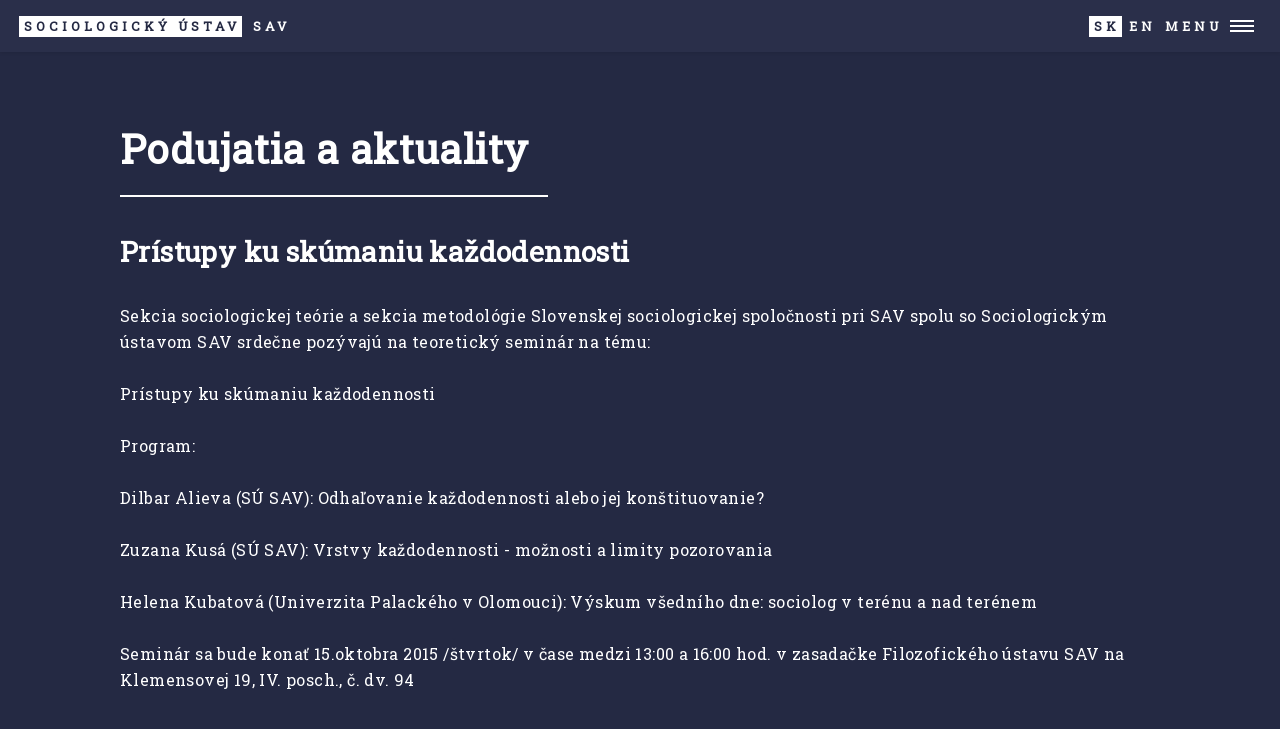

--- FILE ---
content_type: text/html
request_url: https://sociologia.sav.sk/podujatia.php?id=2237&r=1
body_size: 2300
content:


<!DOCTYPE HTML>
<!--
	Forty by HTML5 UP
	html5up.net | @ajlkn
	Free for personal and commercial use under the CCA 3.0 license (html5up.net/license)
-->
<html>
	<head>
		<title>Podujatia a aktuality - Sociologický ústav SAV</title>
		<meta charset="utf-8" />
		<meta name="viewport" content="width=device-width, initial-scale=1, user-scalable=no" />
		<link rel="stylesheet" href="assets/css/main.css" />
		<noscript><link rel="stylesheet" href="assets/css/noscript.css" /></noscript>
		<link rel="icon" href="images/favicon.ico" type="image/x-icon" />
<script src="https://cdn.telemetrydeck.com/websdk/telemetrydeck.min.js" data-app-id="D3DDBDB1-A232-4CD1-8774-BB6F7C498A31"></script>


	</head>
	<body class="is-preload">

		<!-- Wrapper -->
			<div id="wrapper">
				<!-- Header -->
					<header id="header" class="">
						<a href="index.php" class="logo"><strong>Sociologický ústav</strong> SAV</a>
						<nav>
							<span id="langsel"><span><strong>SK</strong> </span><a href="en/">EN</a></span><a href="#menu"> Menu</a>
						</nav>
					</header>

				<!-- Menu -->
					<nav id="menu">

<ul class="links">

<li><a href=static.php?id=1505 style="">O nás</a><ul class="sublinks">
<li><a href=static.php?id=1150>História</a></li>
<li><a href=static.php?id=1151>Organizačná štruktúra</a></li>
<li><a href=ludia.php>Ľudia</a></li>
<li><a href=o_nas_spravy.php>Správy o činnosti</a></li>
<li><a href=static.php?id=1840>Strategický výskumný program</a></li>
<li><a href=static.php?id=1207>Interné predpisy</a></li>
<li><a href=static.php?id=2948>Zápisnice z rokovaní</a></li>
<li><a href=info.php>Zmluvy, faktúry a objednávky</a></li>
</ul>
</li>
<li><a href=publications.php style="">Publikácie</a><ul class="sublinks">
<li><a href=publikacie_zoznam.php>Zoznam publikácií</a></li>
<li><a href=publikacie.php>Publikácie, on-line dokumenty</a></li>
<li><a href=static.php?id=1153>Časopis Sociológia</a></li>
<li><a href=static.php?id=2277>Working Papers in Sociology</a></li>
</ul>
</li>
<li><a href=vyskumne_projekty.php style="">Výskumné projekty</a></li>
<li><a href=podujatia.php style="">Podujatia a aktuality</a></li>
<li><a href=static.php?id=2550 style="">Výberové konanie</a></li>
<li><a href=static.php?id=2393 style="">Doktorandské štúdium</a></li>
<li><a href=static.php?id=1156 style="">Archív sociálnych dát</a></li>
<li><a href=static.php?id=1154 style="">Knižnica</a></li>
<li><a href=kontakty.php style="">Kontakty</a></li>

</ul>


					</nav>


				<!-- Main -->
					<div id="main" class="alt">

						<!-- One -->
							<section id="twoB">
								<div class="inner">
<header class="major"><h1>Podujatia a aktuality</h1></header><span class="image right"><img src="cms/uploaded/2237_title.jpg" alt="" /></span><h2 id="content">Prístupy ku skúmaniu každodennosti
</h2><p>Sekcia sociologickej teórie a sekcia metodológie Slovenskej sociologickej spoločnosti pri SAV spolu so Sociologickým ústavom SAV srdečne pozývajú na teoretický seminár na tému:<br><br>Prístupy ku skúmaniu každodennosti<br><br>Program:<br><br>Dilbar Alieva (SÚ SAV): Odhaľovanie každodennosti alebo jej konštituovanie?<br><br>Zuzana Kusá (SÚ SAV): Vrstvy každodennosti - možnosti a limity pozorovania<br><br>Helena Kubatová (Univerzita Palackého v Olomouci): Výskum všedního dne: sociolog v terénu a nad terénem<br><br>Seminár sa bude konať 15.oktobra 2015 /štvrtok/ v čase medzi 13:00 a 16:00 hod. v zasadačke Filozofického ústavu SAV na Klemensovej 19, IV. posch., č. dv. 94<br><br>Doc.PhDr.Dilbar Alieva,CSc.<br>vedúca sekcie sociologickej teórie<br><br>PhDr. Zuzana Kusá, CSc.<br>vedúca sekcie metodológie<br><br><p>Zoznam priložených súborov:<br>[&nbsp;<a href="cms/uploaded/2237_attach_pristupy_kazdodennosti_2015_pozvanka.pdf" target=_blank>pristupy_kazdodennosti_2015_pozvanka.pdf</a>&nbsp;]<br></p></p><span class=cms_news_author>
</span><a href="podujatia.php?r=1" class="button next">Všetky aktuality</a>
								</div>
							</section>

					</div>

				<!-- Contact -->
				<!-- Footer -->
					<footer id="footer">
						<div class="inner">

<div class="row">
	<div class="col-6 col-12-small">
							<ul class="icons">
								<li><a href="https://sociologia.sav.sk"><img id="footerlogo1" src="images/susav.png"/></a></li>
								<li><a href="https://www.sav.sk"><img id="footerlogo2" src="images/sav.png"/></a></li>
								<li><a href="https://hrs4r.sav.sk/"><img id="footerlogo3" src="images/HRex.png"/></a></li>
							</ul>
	</div>
	<div class="col-6 col-12-small"><ul class="alt">
							<li><a href="https://sasd.sav.sk">Slovenský archív sociálnych dát&nbsp;<img src="images/logo_sasd_work.png" style="vertical-align: middle"/></a></li>
							<li><a href="https://sociologia.sav.sk/static.php?id=1153">Časopis Sociológia&nbsp;<img src="images/sociologia_logo.png" style="vertical-align: middle"/></a></li>
							<li><a href="https://www.facebook.com/sociologickyustav">Ústav na facebooku&nbsp;</a><a href="https://www.facebook.com/sociologickyustav" class="icon brands alt fa-facebook-f"><span class="label">Facebook</span></a></li>
	</ul>
	</div>
</div>
<!--							<ul class="icons">
								<li><a href="#" class="icon brands alt fa-facebook-f"><span class="label">Facebook</span></a></li>
								<li><a href="#" class="icon brands alt fa-instagram"><span class="label">Instagram</span></a></li> 
							</ul>-->
							<ul class="copyright">
								<li>&copy; Sociologický ústav SAV, v. v. i.</li><li>Klemensova 19, 813 64 Bratislava</li><li>Design: <a href="https://html5up.net">HTML5 UP</a></li>
							</ul>
						</div>
					</footer>



			</div>

		<!-- Scripts -->
			<script src="assets/js/jquery.min.js"></script>
			<script src="assets/js/jquery.scrolly.min.js"></script>
			<script src="assets/js/jquery.scrollex.min.js"></script>
			<script src="assets/js/browser.min.js"></script>
			<script src="assets/js/breakpoints.min.js"></script>
			<script src="assets/js/util.js"></script>
			<script src="assets/js/main.js"></script>

	</body>
</html>
